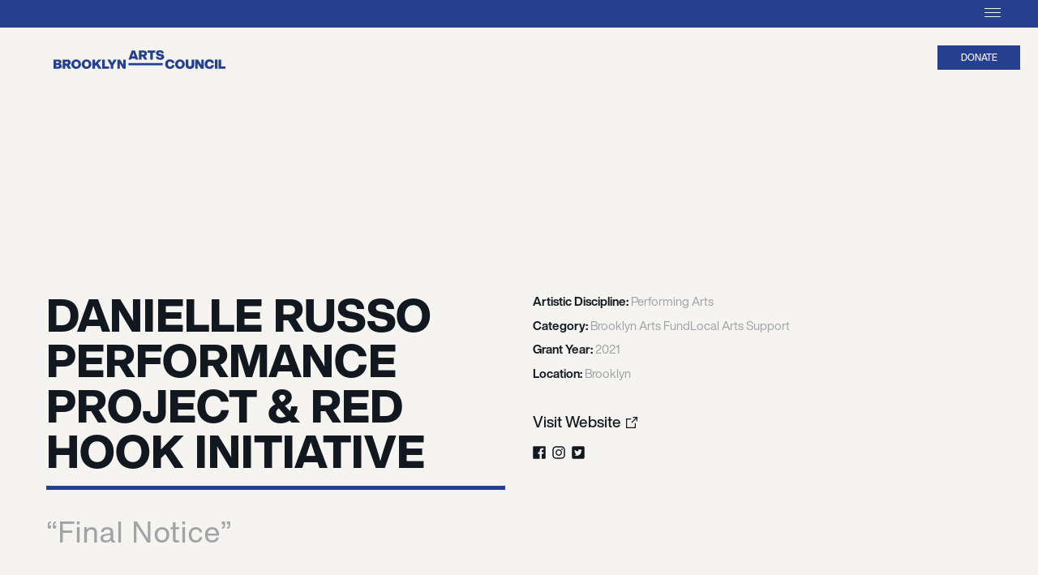

--- FILE ---
content_type: text/html; charset=utf-8
request_url: https://grantees.brooklynartscouncil.org/2021/danielle-russo/
body_size: 17689
content:
<!DOCTYPE html><html lang='en' prefix='og: http://ogp.me/ns#'><head><meta charset='utf-8'><meta http-equiv='X-UA-Compatible' content='IE=edge'><title>Danielle Russo Performance Project &amp; Red Hook Initiative &gt; Grantees &amp; Awardees &mdash; Brooklyn Arts Council</title><link rel='alternate' type='application/rss+xml' title='RSS Feed' href='/rss/'><link rel='sitemap' type='application/xml' title='Sitemap' href='/sitemap.xml'><link rel='apple-touch-icon' sizes='180x180' href='/apple-touch-icon.png'><link rel='apple-touch-icon-precomposed' href='/favicon-152.png'><meta name='msapplication-TileColor' content='#FFFFFF'><meta name='msapplication-TileImage' content='/favicon-144.png'><meta name='application-name' content='Grantees &amp; Awardees &mdash; Brooklyn Arts Council'><meta name='msapplication-tooltip' content='Grantees &amp; Awardees &mdash; Brooklyn Arts Council'><meta name='msapplication-config' content='/ieconfig.xml'><link rel='icon' href='/favicon-32.png' sizes='32x32'><link rel='icon' href='/favicon-57.png' sizes='57x57'><link rel='icon' href='/favicon-76.png' sizes='76x76'><link rel='icon' href='/favicon-96.png' sizes='96x96'><link rel='icon' href='/favicon-120.png' sizes='120x120'><link rel='icon' href='/favicon-128.png' sizes='128x128'><link rel='icon' href='/favicon-144.png' sizes='144x144'><link rel='icon' href='/favicon-152.png' sizes='152x152'><link rel='icon' href='/favicon-180.png' sizes='180x180'><link rel='icon' href='/favicon-195.png' sizes='195x195'><link rel='icon' href='/favicon-196.png' sizes='196x196'><link rel='icon' href='/favicon-228.png' sizes='228x228'><link rel='shortcut icon' sizes='196x196' href='/favicon-196.png'><link rel='canonical' href='https://grantees.brooklynartscouncil.org/2021/danielle-russo/'><meta name='format-detection' content='telephone=no'><meta name='viewport' content='width=device-width,initial-scale=1'><meta property='og:site_name' content='Grantees &amp; Awardees &mdash; Brooklyn Arts Council'><meta property='og:title' content='Danielle Russo Performance Project &amp; Red Hook Initiative - Grantees &amp; Awardees &mdash; Brooklyn Arts Council'><meta property='og:url' content='https://grantees.brooklynartscouncil.org/2021/danielle-russo/'><meta property='og:type' content='website'><meta property='og:locale' content='en_US'><meta property='og:image' content='https://grantees.brooklynartscouncil.org/site/assets/files/1/open-graph.png'><meta property='og:image:secure_url' content='https://grantees.brooklynartscouncil.org/site/assets/files/1/open-graph.png'><meta property='og:image:type' content='image/png'><meta property='og:image:width' content='1200'><meta property='og:image:height' content='630'><meta property='og:image:alt' content='Brooklyn Arts Council'><style>/*! normalize.css v3.0.2 | MIT License | git.io/normalize */

/**
 * 1. Set default font family to sans-serif.
 * 2. Prevent iOS text size adjust after orientation change, without disabling
 *    user zoom.
 */

html {
  font-family: sans-serif; /* 1 */
  -ms-text-size-adjust: 100%; /* 2 */
  -webkit-text-size-adjust: 100%; /* 2 */
}

/**
 * Remove default margin.
 */

body {
  margin: 0;
}

/* HTML5 display definitions
   ========================================================================== */

/**
 * Correct `block` display not defined for any HTML5 element in IE 8/9.
 * Correct `block` display not defined for `details` or `summary` in IE 10/11
 * and Firefox.
 * Correct `block` display not defined for `main` in IE 11.
 */

article,
aside,
details,
figcaption,
figure,
footer,
header,
hgroup,
main,
menu,
nav,
section,
summary {
  display: block;
}

/**
 * 1. Correct `inline-block` display not defined in IE 8/9.
 * 2. Normalize vertical alignment of `progress` in Chrome, Firefox, and Opera.
 */

audio,
canvas,
progress,
video {
  display: inline-block; /* 1 */
  vertical-align: baseline; /* 2 */
}

/**
 * Prevent modern browsers from displaying `audio` without controls.
 * Remove excess height in iOS 5 devices.
 */

audio:not([controls]) {
  display: none;
  height: 0;
}

/**
 * Address `[hidden]` styling not present in IE 8/9/10.
 * Hide the `template` element in IE 8/9/11, Safari, and Firefox < 22.
 */

[hidden],
template {
  display: none;
}

/* Links
   ========================================================================== */

/**
 * Remove the gray background color from active links in IE 10.
 */

a {
  background-color: transparent;
}

/**
 * Improve readability when focused and also mouse hovered in all browsers.
 */

a:active,
a:hover {
  outline: 0;
}

/* Text-level semantics
   ========================================================================== */

/**
 * Address styling not present in IE 8/9/10/11, Safari, and Chrome.
 */

abbr[title] {
  border-bottom: 1px dotted;
}

/**
 * Address style set to `bolder` in Firefox 4+, Safari, and Chrome.
 */

b,
strong {
  font-weight: bold;
}

/**
 * Address styling not present in Safari and Chrome.
 */

dfn {
  font-style: italic;
}

/**
 * Address variable `h1` font-size and margin within `section` and `article`
 * contexts in Firefox 4+, Safari, and Chrome.
 */

h1 {
  font-size: 2em;
  margin: 0.67em 0;
}

/**
 * Address styling not present in IE 8/9.
 */

mark {
  background: #ff0;
  color: #000;
}

/**
 * Address inconsistent and variable font size in all browsers.
 */

small {
  font-size: 80%;
}

/**
 * Prevent `sub` and `sup` affecting `line-height` in all browsers.
 */

sub,
sup {
  font-size: 75%;
  line-height: 0;
  position: relative;
  vertical-align: baseline;
}

sup {
  top: -0.5em;
}

sub {
  bottom: -0.25em;
}

/* Embedded content
   ========================================================================== */

/**
 * Remove border when inside `a` element in IE 8/9/10.
 */

img {
  border: 0;
}

/**
 * Correct overflow not hidden in IE 9/10/11.
 */

svg:not(:root) {
  overflow: hidden;
}

/* Grouping content
   ========================================================================== */

/**
 * Address margin not present in IE 8/9 and Safari.
 */

figure {
  margin: 1em 40px;
}

/**
 * Address differences between Firefox and other browsers.
 */

hr {
  -moz-box-sizing: content-box;
  box-sizing: content-box;
  height: 0;
}

/**
 * Contain overflow in all browsers.
 */

pre {
  overflow: auto;
}

/**
 * Address odd `em`-unit font size rendering in all browsers.
 */

code,
kbd,
pre,
samp {
  font-family: monospace, monospace;
  font-size: 1em;
}

/* Forms
   ========================================================================== */

/**
 * Known limitation: by default, Chrome and Safari on OS X allow very limited
 * styling of `select`, unless a `border` property is set.
 */

/**
 * 1. Correct color not being inherited.
 *    Known issue: affects color of disabled elements.
 * 2. Correct font properties not being inherited.
 * 3. Address margins set differently in Firefox 4+, Safari, and Chrome.
 */

button,
input,
optgroup,
select,
textarea {
  color: inherit; /* 1 */
  font: inherit; /* 2 */
  margin: 0; /* 3 */
}

/**
 * Address `overflow` set to `hidden` in IE 8/9/10/11.
 */

button {
  overflow: visible;
}

/**
 * Address inconsistent `text-transform` inheritance for `button` and `select`.
 * All other form control elements do not inherit `text-transform` values.
 * Correct `button` style inheritance in Firefox, IE 8/9/10/11, and Opera.
 * Correct `select` style inheritance in Firefox.
 */

button,
select {
  text-transform: none;
}

/**
 * 1. Avoid the WebKit bug in Android 4.0.* where (2) destroys native `audio`
 *    and `video` controls.
 * 2. Correct inability to style clickable `input` types in iOS.
 * 3. Improve usability and consistency of cursor style between image-type
 *    `input` and others.
 */

button,
html input[type="button"], /* 1 */
input[type="reset"],
input[type="submit"] {
  -webkit-appearance: button; /* 2 */
  cursor: pointer; /* 3 */
}

/**
 * Re-set default cursor for disabled elements.
 */

button[disabled],
html input[disabled] {
  cursor: default;
}

/**
 * Remove inner padding and border in Firefox 4+.
 */

button::-moz-focus-inner,
input::-moz-focus-inner {
  border: 0;
  padding: 0;
}

/**
 * Address Firefox 4+ setting `line-height` on `input` using `!important` in
 * the UA stylesheet.
 */

input {
  line-height: normal;
}

/**
 * It's recommended that you don't attempt to style these elements.
 * Firefox's implementation doesn't respect box-sizing, padding, or width.
 *
 * 1. Address box sizing set to `content-box` in IE 8/9/10.
 * 2. Remove excess padding in IE 8/9/10.
 */

input[type="checkbox"],
input[type="radio"] {
  box-sizing: border-box; /* 1 */
  padding: 0; /* 2 */
}

/**
 * Fix the cursor style for Chrome's increment/decrement buttons. For certain
 * `font-size` values of the `input`, it causes the cursor style of the
 * decrement button to change from `default` to `text`.
 */

input[type="number"]::-webkit-inner-spin-button,
input[type="number"]::-webkit-outer-spin-button {
  height: auto;
}

/**
 * 1. Address `appearance` set to `searchfield` in Safari and Chrome.
 * 2. Address `box-sizing` set to `border-box` in Safari and Chrome
 *    (include `-moz` to future-proof).
 */

input[type="search"] {
  -webkit-appearance: textfield; /* 1 */
  -moz-box-sizing: content-box;
  -webkit-box-sizing: content-box; /* 2 */
  box-sizing: content-box;
}

/**
 * Remove inner padding and search cancel button in Safari and Chrome on OS X.
 * Safari (but not Chrome) clips the cancel button when the search input has
 * padding (and `textfield` appearance).
 */

input[type="search"]::-webkit-search-cancel-button,
input[type="search"]::-webkit-search-decoration {
  -webkit-appearance: none;
}

/**
 * Define consistent border, margin, and padding.
 */

fieldset {
  border: 1px solid #c0c0c0;
  margin: 0 2px;
  padding: 0.35em 0.625em 0.75em;
}

/**
 * 1. Correct `color` not being inherited in IE 8/9/10/11.
 * 2. Remove padding so people aren't caught out if they zero out fieldsets.
 */

legend {
  border: 0; /* 1 */
  padding: 0; /* 2 */
}

/**
 * Remove default vertical scrollbar in IE 8/9/10/11.
 */

textarea {
  overflow: auto;
}

/**
 * Don't inherit the `font-weight` (applied by a rule above).
 * NOTE: the default cannot safely be changed in Chrome and Safari on OS X.
 */

optgroup {
  font-weight: bold;
}

/* Tables
   ========================================================================== */

/**
 * Remove most spacing between table cells.
 */

table {
  border-collapse: collapse;
  border-spacing: 0;
}

td,
th {
  padding: 0;
}</style><link rel='stylesheet' href='/site/templates/styles.min.css?v=1655324263'><style>/* CSS pre-processing by {less}. http://lesscss.org/
***************************************************/
/* Colors
***************************************************/
/* Media Breakpoints
***************************************************/
/* General syles
***************************************************/
html {
  font-size: 62.5%;
}
body {
  font-family: HelveticaNowDisplay-Regular, -apple-system, BlinkMacSystemFont, "Segoe UI", "Roboto", "Oxygen", "Ubuntu", "Cantarell", "Fira Sans", "Droid Sans", "Helvetica Neue", sans-serif;
  font-size: 100%;
  font-weight: normal;
  background-color: #f6f4f1;
  color: #111820;
  -webkit-font-smoothing: antialiased;
  font-feature-settings: "ss04" on;
}
/* Typography
***************************************************/
strong {
  font-weight: normal;
}
p {
  font-size: 1.6rem;
  line-height: 1.5em;
  color: #111820;
}
p strong {
  font-family: HelveticaNowDisplay-Md;
}
a {
  text-decoration: none;
}
.content-container a:not(.main-image):not(.socialIcon) {
  color: #111820;
  font-family: HelveticaNowDisplay-Md;
  border-bottom: 4px solid #07a3de;
  padding-bottom: 4px;
  transition: color 0.1s ease;
}
.content-container a:not(.main-image):not(.socialIcon):hover {
  color: #07a3de;
}
.content-container a:not(.main-image):not(.socialIcon).midsentenceLink {
  font-weight: inherit;
  border-bottom: none;
  padding-bottom: 0;
  color: #07a3de;
  text-decoration: underline;
  text-transform: none;
}
.content-container a[href$=".pdf"]::after,
.content-container a[href$=".zip"]::after,
.content-container a[href$=".xlsx"]::after,
.content-container a[href$=".docx"]::after {
  content: '';
  background-image: url('/assets/pdfIcon.svg');
  height: 18px;
  width: 15px;
  display: inline-block;
  background-size: contain;
  background-position: center center;
  position: relative;
  top: 2px;
  margin-left: 0.3em;
  background-repeat: no-repeat;
}
h1,
h2,
h3,
h4,
h5,
h6 {
  font-weight: normal;
}
h1.pageTitle {
  font-size: 5.6rem;
  text-transform: uppercase;
  line-height: 1em;
  color: #111820;
  border-bottom: 5px solid #25408f;
  display: inline-block;
  padding-bottom: 12px;
  margin-top: -20px;
  margin-bottom: 5.2rem;
  font-family: HelveticaNowDisplay-XBd;
}
@media only screen and (max-width: 767px) {
  h1.pageTitle {
    font-size: 4.5rem;
    max-width: 100%;
  }
}
h2 {
  font-size: 3rem;
  line-height: 1.25em;
  font-family: HelveticaNowDisplay-Regular;
}
h1,
h3 {
  font-size: 2rem;
  line-height: 1.25em;
  text-transform: uppercase;
  font-family: HelveticaNowDisplay-XBd;
}
p + h3 {
  margin-top: 2em;
}
strong {
  color: #25408f;
}
.sqs-col-3 h3,
.sqs-col-2 h3,
.sqs-col-1 h3 {
  font-size: 1.6rem;
}
.sqs-col-5 p,
.sqs-col-4 p,
.sqs-col-3 p,
.sqs-col-2 p,
.sqs-col-1 p {
  font-size: 1.6rem;
}
.sqs-col-5 a:not(.midsentenceLink),
.sqs-col-4 a:not(.midsentenceLink),
.sqs-col-3 a:not(.midsentenceLink),
.sqs-col-2 a:not(.midsentenceLink),
.sqs-col-1 a:not(.midsentenceLink) {
  font-size: 1.2rem;
  text-transform: uppercase;
  font-family: HelveticaNowText-Bold !important;
}
ul[data-rte-list] {
  font-size: 1.6rem;
  padding-left: 1em;
}
ul[data-rte-list] li > * {
  margin-top: 0.25em;
  margin-bottom: 0.25em;
}
ul[data-rte-list] li > *:first-child::before {
  content: "–";
  min-width: 1em;
  margin-left: -1em;
  text-align: left;
  padding-right: 0;
}
ul[data-rte-list] li p a:first-child {
  font-family: HelveticaNowDisplay-Regular !important;
  font-size: 1.6rem !important;
  font-weight: inherit;
  border-bottom: none !important;
  padding-bottom: 0 !important;
  color: #07a3de !important;
  text-decoration: underline;
  text-transform: none !important;
}
/* Sitewide Styles
***************************************************/
body {
  overflow-x: hidden;
}
.site-navigation-item.button {
  display: inline-block;
  border: 1px solid #25408f;
  transition: opacity 0.15s ease;
}
.site-navigation-item.button:hover {
  opacity: 0.8 !important;
}
.site-navigation-item.button a {
  display: block;
  width: 10rem;
  padding: 9px 0;
  background-color: #25408f;
  color: #f6f4f1;
  font-size: 1.15rem;
  font-family: HelveticaNowDisplay-Md;
  line-height: 1rem;
  text-transform: uppercase;
  text-align: center;
  transition: background-color 0.1s ease, color 0.1s ease;
}
.socialIcon {
  display: inline-block;
  height: 14px;
  width: 14px;
  padding: 8px 4px;
  cursor: pointer;
}
.socialIcon.twIcon {
  width: 16px;
  padding-left: 0;
}
.socialIcon.mcIcon {
  padding-left: 3px;
  padding-right: 0px;
}
.socialIcon path {
  transition: fill 0.25s ease;
}
header .socialIcon:hover path,
footer .socialIcon:hover path {
  fill: #f6f4f1;
}
.spacer-block .sqs-block-content {
  height: 0 !important;
}
.sqs-block-horizontalrule hr {
  color: #111820;
  background-color: #111820;
}
.sqs-block-button .sqs-block-button-element--large {
  background-color: #25408f;
  border-color: #25408f;
  padding: 22px 44px;
  margin-top: 26px;
  letter-spacing: normal;
  font-size: 2.4rem;
}
.newsletter-block .form-submission-text {
  color: #f6f4f1;
}
/* Header
***************************************************/
.site-container > header {
  width: 100%;
  position: absolute;
  top: 0;
  left: 0;
  z-index: 10;
}
.site-container > header > * {
  z-index: 20;
  position: relative;
  display: none;
}
.site-container > header #menuBackdrop {
  position: absolute;
  width: 100%;
  height: 100%;
  transform: scaleY(0);
  transform-origin: top;
  background-color: #25408f;
  z-index: 10;
  transition: transform 0.1s ease;
  display: block;
}
.site-container > header #menuToggleBar {
  width: 100%;
  height: 34px;
  background-color: #25408f;
  margin-bottom: 22px;
  cursor: pointer;
  display: block;
}
.site-container > header #menuToggleBar:hover .label {
  opacity: 1;
  transition-delay: 0s;
  transition-duration: 0.1s;
}
.site-container > header #menuToggleBar .label {
  font-size: 1rem;
  font-family: HelveticaNowText-Regular;
  text-transform: uppercase;
  color: #f6f4f1;
  position: absolute;
  right: 76px;
  top: 12px;
  line-height: 1rem;
  opacity: 0;
  transition: opacity 0.5s ease;
  transition-delay: 0.5s;
  pointer-events: none;
}
@media only screen and (max-width: 991px) {
  .site-container > header #menuToggleBar .label {
    right: 66px;
  }
}
.site-container > header #menuToggleBar .hamburger {
  display: block;
  width: 20px;
  height: 11px;
  position: absolute;
  right: 46px;
  top: 10px;
  pointer-events: none;
}
@media only screen and (max-width: 991px) {
  .site-container > header #menuToggleBar .hamburger {
    right: 36px;
  }
}
.site-container > header #menuToggleBar .hamburger path {
  fill: #f6f4f1;
}
.site-container > header .site-title-heading {
  margin: 6px 0 0 66px;
  line-height: unset;
  float: left;
  display: inline-block;
}
@media only screen and (max-width: 991px) {
  .site-container > header .site-title-heading {
    margin-left: 36px;
  }
}
@media only screen and (max-width: 767px) {
  .site-container > header .site-title-heading {
    margin-left: 50px;
  }
}
@media only screen and (max-width: 419px) {
  .site-container > header .site-title-heading {
    margin-left: 34px;
  }
}
.site-container > header .site-title-heading #BAClogo {
  width: 21.2rem;
}
.site-container > header .site-title-heading #BAClogo path {
  transition: fill 0.1s ease;
  fill: #25408f;
}
.site-container > header > .site-navigation {
  display: none;
  float: right;
  margin-top: -4px;
  margin-right: 50px;
  pointer-events: none;
  opacity: 0;
  transition: opacity 0.1s ease;
}
@media only screen and (max-width: 1319px) {
  .site-container > header > .site-navigation {
    clear: right;
    margin-right: 36px;
    margin-top: 1rem;
  }
}
.site-container > header > .site-navigation .site-navigation-list {
  margin: 0 -1.5rem;
  list-style-type: none;
  padding: 0;
}
@media only screen and (max-width: 991px) {
  .site-container > header > .site-navigation .site-navigation-list {
    margin: 0 -0.5em;
    font-size: 1.5rem;
  }
}
.site-container > header > .site-navigation .site-navigation-list .site-navigation-item {
  margin: 0 !important;
  display: inline-block;
}
.site-container > header > .site-navigation .site-navigation-list .site-navigation-item a {
  display: block;
  position: relative;
  font-size: 1.5rem;
  color: #f6f4f1;
  line-height: 1em;
  padding-top: 10px;
  padding-bottom: 34px;
  transition: color 0.25s ease;
  padding-left: 1.5rem;
  padding-right: 1.5rem;
  text-decoration: none;
}
@media only screen and (max-width: 1199px) {
  .site-container > header > .site-navigation .site-navigation-list .site-navigation-item a {
    padding-left: 0.75em;
    padding-right: 0.75em;
  }
}
@media only screen and (max-width: 991px) {
  .site-container > header > .site-navigation .site-navigation-list .site-navigation-item a {
    padding-left: 0.5em;
    padding-right: 0.5em;
    padding-bottom: 22px;
  }
}
.site-container > header > .site-navigation .site-navigation-list .site-navigation-item a::after {
  content: '';
  display: block;
  width: calc(100% - 3rem);
  height: 3px;
  background-color: #f6f4f1;
  position: absolute;
  left: 1.5rem;
  bottom: 18px;
  opacity: 0;
  transition: opacity 0.25s ease;
  transition-delay: 0.1s;
}
@media only screen and (max-width: 1199px) {
  .site-container > header > .site-navigation .site-navigation-list .site-navigation-item a::after {
    width: calc(100% - 1.5em);
    left: 0.75em;
  }
}
@media only screen and (max-width: 991px) {
  .site-container > header > .site-navigation .site-navigation-list .site-navigation-item a::after {
    width: calc(100% - 1em);
    left: 0.5em;
    bottom: 16px;
  }
}
.site-container > header > .site-navigation .site-navigation-list .site-navigation-item a.hover {
  color: #f6f4f1;
}
.site-container > header > .site-navigation .site-navigation-list .site-navigation-item a.hover::after {
  opacity: 1;
  transition-delay: 0s;
}
.site-container > header > .site-navigation:hover .site-navigation-list .site-navigation-item a:not(.hover) {
  color: #a0a3a6;
}
.site-container > header #searchIcon {
  float: right;
  height: 13px;
  width: 13px;
  padding: 8.5px;
  margin-left: -10px;
  cursor: pointer;
}
.site-container > header #searchIcon path {
  transition: fill 0.25s ease;
}
.site-container > header #searchIcon:hover path {
  fill: #f6f4f1;
}
.site-container > header .socialIconGroup {
  float: right;
  margin-right: 46px;
}
@media only screen and (max-width: 991px) {
  .site-container > header .socialIconGroup {
    display: none !important;
  }
}
.site-container > header #menuSearchField {
  display: inline-block;
  float: right;
  max-width: 0;
  margin-right: 34px;
  padding: 0;
  overflow: hidden;
  margin-left: -10px;
  transition: all 0.1s ease;
  /* Squarespace Search */
  /* Google Search */
}
.site-container > header #menuSearchField input.search-input {
  background-image: none;
  padding: 0;
  border: none;
  border-bottom: 1px solid #f6f4f1;
  height: 28px;
  width: 200px;
  padding: 4px 4px 4px 1.5em;
  color: #f6f4f1;
  font-size: 1.2rem;
  font-family: HelveticaNowText-Regular;
}
.site-container > header #menuSearchField input.search-input::placeholder {
  color: #f6f4f1;
}
.site-container > header #menuSearchField .spinner-wrapper {
  left: 0;
}
.site-container > header #menuSearchField .gsc-control-cse {
  border: none;
  background-color: transparent;
  padding: 0;
}
.site-container > header #menuSearchField .gsc-control-cse form.gsc-search-box {
  margin-bottom: 0;
  width: 200px;
}
@media only screen and (max-width: 767px) {
  .site-container > header #menuSearchField .gsc-control-cse form.gsc-search-box {
    margin-top: 3.4rem;
    position: relative;
  }
  .site-container > header #menuSearchField .gsc-control-cse form.gsc-search-box::before {
    content: '';
    display: block;
    background-image: url('/assets/search.svg');
    height: 1em;
    width: 1em;
    position: absolute;
    bottom: 0.5rem;
  }
  .site-container > header #menuSearchField .gsc-control-cse form.gsc-search-box .gsc-input-box {
    padding-top: 0 !important;
    padding-bottom: 0 !important;
    border-radius: 0 !important;
  }
  .site-container > header #menuSearchField .gsc-control-cse form.gsc-search-box .gsc-input-box input.gsc-input {
    padding: 1px 6px !important;
  }
}
.site-container > header #menuSearchField .gsc-control-cse .cse table.gsc-search-box td.gsc-input,
.site-container > header #menuSearchField .gsc-control-cse table.gsc-search-box td.gsc-input {
  padding-right: 0;
}
.site-container > header #menuSearchField .gsc-control-cse .cse table.gsc-search-box td.gsc-input .gsc-input-box,
.site-container > header #menuSearchField .gsc-control-cse table.gsc-search-box td.gsc-input .gsc-input-box {
  border: none;
  background-color: transparent;
  border-bottom: 1px solid #f6f4f1;
}
.site-container > header #menuSearchField .gsc-control-cse .cse table.gsc-search-box td.gsc-input .gsc-input-box .gsc-input,
.site-container > header #menuSearchField .gsc-control-cse table.gsc-search-box td.gsc-input .gsc-input-box .gsc-input {
  background-color: transparent;
  color: #f6f4f1;
}
.site-container > header #menuSearchField .gsc-control-cse .gsc-search-button {
  display: none;
}
.site-container > header #menuSearchField .gsc-control-cse .gsc-results-wrapper-overlay {
  background-color: #f6f4f1;
}
.site-container > header #menuSearchField .gsc-control-cse .gsc-results-wrapper-overlay .gsc-adBlock {
  display: none !important;
}
.site-container > header .buttons-navigation {
  margin: 0 22px 0 0;
  float: right;
  display: inline-block;
}
.site-container > header .buttons-navigation .site-navigation-item.button:not(:last-child) {
  pointer-events: none;
  opacity: 0;
  transition: opacity 0.1s ease;
  margin-right: 6px;
}
.site-container > header #subnavDropdown {
  display: none;
  background-color: #111820;
  overflow: hidden;
  width: 100%;
  height: max-content;
  pointer-events: none;
  opacity: 0;
  top: 0%;
  position: absolute;
  z-index: 5;
  transition: all 0.5s ease;
  transition-delay: 0.5s;
}
.site-container > header #subnavDropdown.show {
  top: 100%;
  opacity: 1;
  transition-duration: 0.1s;
  transition-delay: 0s;
  pointer-events: all;
}
.site-container > header #subnavDropdown .site-navigation {
  display: none;
  float: right;
  opacity: 0;
  width: 100%;
  padding: 0 46px;
  transition: opacity 0.1s ease;
  pointer-events: none;
  box-sizing: border-box;
  flex-direction: row;
  align-items: center;
  justify-content: center;
}
@media only screen and (max-width: 991px) {
  .site-container > header #subnavDropdown .site-navigation {
    padding: 0 36px;
    justify-content: flex-end;
  }
}
.site-container > header #subnavDropdown .site-navigation.active {
  display: flex;
  opacity: 1;
  pointer-events: all;
}
.site-container > header #subnavDropdown .site-navigation .site-navigation-list {
  margin: 0 -1.5rem;
  list-style-type: none;
  padding: 0;
}
@media only screen and (max-width: 991px) {
  .site-container > header #subnavDropdown .site-navigation .site-navigation-list {
    font-size: 1.5rem;
    margin: 0 -0.5em;
  }
}
.site-container > header #subnavDropdown .site-navigation .site-navigation-list .site-navigation-item {
  margin: 0 !important;
  display: inline-block;
}
@media only screen and (max-width: 991px) {
  .site-container > header #subnavDropdown .site-navigation .site-navigation-list .site-navigation-item {
    margin: 0 -0.5em;
  }
}
.site-container > header #subnavDropdown .site-navigation .site-navigation-list .site-navigation-item a {
  display: block;
  position: relative;
  font-size: 1.5rem;
  color: #a0a3a6;
  line-height: 1em;
  padding-top: 22px;
  padding-bottom: 22px;
  transition: color 0.25s ease;
  padding-left: 1.5rem;
  padding-right: 1.5rem;
  text-decoration: none;
}
@media only screen and (max-width: 991px) {
  .site-container > header #subnavDropdown .site-navigation .site-navigation-list .site-navigation-item a {
    padding-left: 0.5em;
    padding-right: 0.5em;
  }
}
.site-container > header #subnavDropdown .site-navigation .site-navigation-list .site-navigation-item a.hover {
  color: #f6f4f1;
}
body.menuActive header.site-header > * {
  display: inline-block;
}
body.menuActive header.site-header #menuBackdrop {
  transform: scaleY(1);
}
body.menuActive header.site-header #BAClogo path {
  fill: #f6f4f1;
}
body.menuActive header.site-header > .site-navigation {
  display: inline-block;
  pointer-events: all;
  opacity: 1;
}
body.menuActive header.site-header #subnavDropdown {
  display: block;
}
body.menuActive header.site-header .buttons-navigation .site-navigation-item.button {
  border-color: #f6f4f1;
}
body.menuActive header.site-header .buttons-navigation .site-navigation-item.button a {
  background-color: #f6f4f1;
  color: #25408f;
}
body.menuActive header.site-header .buttons-navigation .site-navigation-item.button:not(:last-child) {
  pointer-events: all;
  opacity: 1;
}
body.menuActive header.site-header .buttons-navigation .site-navigation-item.button:not(:last-child) a {
  background-color: transparent;
  color: #f6f4f1;
}
body.menuActive.searchActive header.site-header #menuSearchField {
  max-width: 200px;
  margin-left: 0;
  z-index: 21;
}
@media only screen and (min-width: 992px) {
  body.menuActive.searchActive header.site-header > .site-navigation .site-navigation-list .site-navigation-item a {
    width: 0;
    white-space: nowrap;
    padding-left: 0;
    padding-right: 0;
    opacity: 0;
    pointer-events: none;
  }
}
/* MOBILE MENU */
@media only screen and (max-width: 767px) {
  header.site-header .site-title-heading {
    width: 21.2rem;
    margin: 6px auto 0 !important;
    display: block;
    float: none;
  }
  header.site-header .buttons-navigation {
    display: none;
  }
  body.menuActive header.site-header {
    height: 100%;
    position: fixed;
    display: grid;
    grid-template-rows: auto 1fr 1fr auto auto;
    justify-items: center;
    padding: 50px 50px 72px;
    width: 100%;
    box-sizing: border-box;
  }
  body.menuActive header.site-header #menuBackdrop {
    background-color: #111820;
  }
  body.menuActive header.site-header #menuToggleBar {
    position: absolute;
    z-index: 999;
  }
  body.menuActive header.site-header .site-navigation {
    justify-self: left;
    align-self: center;
    grid-row: 2/3;
    align-self: end;
  }
  body.menuActive header.site-header .site-navigation .site-navigation-list {
    margin: 0;
  }
  body.menuActive header.site-header .site-navigation .site-navigation-item {
    display: block;
  }
  body.menuActive header.site-header .site-navigation .site-navigation-item a {
    font-size: 1.9rem;
    font-family: HelveticaNowDisplay-Bd;
    padding: 0;
    line-height: 2.5em;
  }
  body.menuActive header.site-header .site-navigation .site-navigation-item a::after {
    display: none;
  }
  body.menuActive header.site-header .buttons-navigation {
    grid-row: 4/5;
    margin: 0;
  }
  body.menuActive header.site-header .buttons-navigation .site-navigation-item.button {
    display: block;
    border: none;
  }
  body.menuActive header.site-header .buttons-navigation .site-navigation-item.button:last-child {
    margin-top: 1.5rem;
  }
  body.menuActive header.site-header .buttons-navigation .site-navigation-item.button a {
    width: 16.4rem;
    background-color: #25408f !important;
    color: #f6f4f1;
    font-size: 1.5rem;
    font-family: HelveticaNowDisplay-Bd;
  }
  body.menuActive header.site-header .socialIconGroup {
    display: block !important;
    grid-row: 5/6;
    margin: 6rem 0 0;
  }
  body.menuActive header.site-header .socialIconGroup .socialIcon {
    width: 18px;
  }
  body.menuActive header.site-header #searchIcon {
    display: none;
  }
  body.menuActive header.site-header #menuSearchField {
    grid-row: 3/4;
    max-width: 100%;
    width: 100%;
    margin: 1.5em 0 0 0;
  }
  body.menuActive header.site-header #menuSearchField input.search-input {
    width: 100%;
    border-bottom: 0;
    font-size: 1.9rem;
    color: #f6f4f1;
    padding: 0;
    font-family: HelveticaNowDisplay-XBd;
  }
  body.menuActive header.site-header #menuSearchField input.search-input::placeholder {
    color: #f6f4f1;
  }
  body.menuActive header.site-header #menuSearchField::before {
    display: block;
    content: '';
    background-color: #25408f;
    height: 4px;
    width: 60px;
  }
}
@media only screen and (max-width: 419px) {
  body.menuActive header.site-header {
    padding-bottom: 50px;
  }
  body.menuActive header.site-header .site-navigation .site-navigation-item a {
    line-height: 2em;
  }
  body.menuActive header.site-header .socialIconGroup {
    margin-top: 2.5rem;
  }
}
/* Footer
***************************************************/
footer {
  background-color: #111820;
  padding: 60px 0 34px;
  bottom: 0;
  width: 100%;
}
footer .footerInner {
  padding: 0 100px;
  display: grid;
  grid-template-columns: [left-start] 2fr [left-end] 34px [right-start] 1fr [right-end];
  grid-template-rows: [row1-start] auto [row1-end] 3.8rem [row2-start] auto [row2-end] 8.0rem [row3-start] auto [row3-end] 5.4rem [row4-start] auto [row4-end];
}
@media only screen and (max-width: 991px) {
  footer .footerInner {
    padding: 0 70px;
  }
}
@media only screen and (max-width: 767px) {
  footer .footerInner {
    padding: 0 50px;
    grid-template-columns: [left-start right-start] 1fr [left-end right-end];
    grid-template-rows: auto;
    grid-row-gap: 34px;
  }
}
footer .footerInner #footerLogo {
  width: 12.4rem;
  grid-row-start: row1-start;
  grid-column-start: right-start;
  justify-self: right;
}
@media only screen and (max-width: 767px) {
  footer .footerInner #footerLogo {
    grid-row-start: 1;
  }
}
footer .footerInner #footerBlocks {
  grid-row-start: row1-start;
  grid-column-start: left-start;
}
@media only screen and (max-width: 767px) {
  footer .footerInner #footerBlocks {
    grid-row-start: 4;
  }
}
footer .footerInner #footerBlocks > .sqs-row {
  margin-left: 0;
  margin-right: 0;
}
footer .footerInner #footerBlocks > .sqs-row .newsletter-block {
  padding: 0;
}
footer .footerInner #footerBlocks > .sqs-row .newsletter-block .newsletter-form-wrapper {
  padding: 0;
  background-color: transparent;
}
footer .footerInner #footerBlocks > .sqs-row .newsletter-block .newsletter-form-wrapper .newsletter-form-header .newsletter-form-header-title {
  color: #f6f4f1;
  font-size: 1.6rem;
  text-transform: uppercase;
  margin: 0;
  line-height: 1.9rem;
  font-family: HelveticaNowDisplay-Bd;
}
footer .footerInner #footerBlocks > .sqs-row .newsletter-block .newsletter-form-wrapper .newsletter-form-header .newsletter-form-header-description p {
  color: #a0a3a6;
  font-size: 1.6rem;
  margin: 0;
  line-height: 1.9rem;
}
footer .footerInner #footerBlocks > .sqs-row .newsletter-block .newsletter-form-wrapper .newsletter-form-body {
  display: flex;
  flex-direction: row;
  padding: 0;
  margin-top: 20px;
  display: grid;
  grid-template-columns: 1fr auto;
  grid-column-gap: 8px;
  max-width: 39rem;
}
footer .footerInner #footerBlocks > .sqs-row .newsletter-block .newsletter-form-wrapper .newsletter-form-body .newsletter-form-fields-wrapper {
  margin: 0;
  padding: 0;
}
footer .footerInner #footerBlocks > .sqs-row .newsletter-block .newsletter-form-wrapper .newsletter-form-body .newsletter-form-fields-wrapper .newsletter-form-field-wrapper {
  padding: 0;
  width: 100%;
}
footer .footerInner #footerBlocks > .sqs-row .newsletter-block .newsletter-form-wrapper .newsletter-form-body .newsletter-form-fields-wrapper .newsletter-form-field-wrapper .newsletter-form-field-element {
  background-color: transparent;
  border: 1px solid gray;
  height: 28px;
  width: 100%;
  padding: 4px;
  color: #a0a3a6;
  font-size: 1.2rem;
  font-family: HelveticaNowText-Regular;
}
footer .footerInner #footerBlocks > .sqs-row .newsletter-block .newsletter-form-wrapper .newsletter-form-body .newsletter-form-fields-wrapper .newsletter-form-field-wrapper .newsletter-form-field-element::placeholder {
  color: #f6f4f1;
}
footer .footerInner #footerBlocks > .sqs-row .newsletter-block .newsletter-form-wrapper .newsletter-form-body .newsletter-form-button-wrapper {
  margin: 0;
  padding: 0;
}
footer .footerInner #footerBlocks > .sqs-row .newsletter-block .newsletter-form-wrapper .newsletter-form-body .newsletter-form-button-wrapper .newsletter-form-button {
  display: block;
  width: 9rem;
  padding: 9px 0;
  background-color: #a0a3a6;
  border: none !important;
  color: #111820;
  font-size: 1rem;
  font-family: HelveticaNowText-Regular;
  line-height: 1rem;
  text-transform: uppercase;
  text-align: center;
  transition: background-color 0.1s ease, color 0.1s ease;
}
footer .footerInner #footerBlocks > .sqs-row .newsletter-block .newsletter-form-wrapper .newsletter-form-footnote {
  display: none;
}
footer .footerInner .socialIconGroup {
  grid-row-start: row2-start;
  grid-column-start: left-start;
  margin-top: -8px;
  margin-bottom: -8px;
}
@media only screen and (max-width: 767px) {
  footer .footerInner .socialIconGroup {
    grid-row-start: 5;
  }
}
footer .footerInner .footer-navigation {
  grid-row-start: row3-start;
  grid-column-start: left-start;
}
@media only screen and (max-width: 767px) {
  footer .footerInner .footer-navigation {
    grid-row-start: 3;
  }
}
footer .footerInner .footer-navigation .site-navigation-list {
  list-style-type: none;
  padding: 0;
  margin: 0;
  display: grid;
  grid-template-columns: repeat(auto-fill, minmax(12rem, 1fr));
  grid-column-gap: 34px;
}
footer .footerInner .footer-navigation .site-navigation-list .folder {
  display: inline-block;
  margin-bottom: 2.6rem;
}
footer .footerInner .footer-navigation .site-navigation-list .folder a {
  font-size: 1.6rem;
  color: #f6f4f1;
  line-height: 1.95rem;
  font-family: HelveticaNowDisplay-Bd;
}
footer .footerInner .footer-navigation .site-navigation-list .folder > a {
  display: none;
}
footer .footerInner .footer-navigation .site-navigation-list .folder .subnav {
  list-style-type: none;
  padding: 0;
}
footer .footerInner .footer-navigation .site-navigation-list .folder .subnav li a {
  font-size: 1.2rem;
  color: #a0a3a6;
  font-family: HelveticaNowText-Regular;
  transition: color 0.1s ease;
}
footer .footerInner .footer-navigation .site-navigation-list .folder .subnav li a:hover {
  color: #f6f4f1;
}
footer .footerInner .footer-navigation .site-navigation-list .folder .subnav li:first-child a {
  font-size: 1.6rem;
  line-height: 1.95rem;
  color: #f6f4f1;
  margin-bottom: 2.5rem;
  display: block;
  transition: color 0.1s ease;
}
footer .footerInner .footer-navigation .site-navigation-list .folder .subnav li:first-child a:hover {
  color: #a0a3a6;
}
footer .footerInner .buttons-navigation {
  grid-row-start: row3-start;
  grid-column-start: right-start;
  justify-self: right;
}
@media only screen and (max-width: 767px) {
  footer .footerInner .buttons-navigation {
    grid-row-start: 2;
    justify-self: left;
  }
}
footer .footerInner .buttons-navigation .site-navigation-item.button {
  border: 1px solid #a0a3a6;
}
footer .footerInner .buttons-navigation .site-navigation-item.button a {
  background-color: #a0a3a6;
}
footer .footerInner .buttons-navigation .site-navigation-item.button:not(:last-child) {
  margin-right: 6px;
}
footer .footerInner .buttons-navigation .site-navigation-item.button:not(:last-child) a {
  background-color: transparent;
}
footer .footerInner .copyright {
  grid-row-start: row4-start;
  grid-column-start: left-start;
}
@media only screen and (max-width: 767px) {
  footer .footerInner .copyright {
    grid-row-start: 6;
  }
}
footer .footerInner .contact {
  grid-row-start: row4-start;
  grid-column-start: right-start;
  text-align: right;
}
@media only screen and (max-width: 767px) {
  footer .footerInner .contact {
    grid-row-start: 7;
    text-align: left;
  }
}
footer .footerInner .copyright,
footer .footerInner .contact {
  color: #a0a3a6;
  font-size: 1.2rem;
  margin: 0;
  font-family: HelveticaNowText-Regular;
}</style><style>h1.site-title-heading {
	font-size: 20px;
}
#grantees h1 {
    font-size: 5.6rem;
    line-height: 1em;
}
.grantee__info h1 {
    font-size: 5.6rem;
    line-height: 1em;
}
.site-navigation-item.button {
	margin-top: 0;
}
.socialIcon {
    box-sizing: content-box;
}
#searchIcon {
    box-sizing: content-box;
}
main { 
    padding-top: 360px;
}
#footerBlocks .col {
    padding-left: 0;
    padding-right: 0;
}
#mc_embed_signup h2 {
    color: #f6f4f1;
    font-size: 1.6rem;
    text-transform: uppercase;
    margin: 0;
    line-height: 1.9rem;
    font-family: HelveticaNowDisplay-Bd;
}
#mc_embed_signup p {
    color: #a0a3a6;
    font-size: 1.6rem;
    margin: 0;
    line-height: 1.9rem;
}
#mc_embed_signup .mc-field-group {
    float: left;
    margin-right: 8px;
    margin-top: 5px;
}
#mc_embed_signup .mc-field-group input {
    background-color: transparent;
    border: 1px solid gray;
    height: 28px;
    width: 100%;
    padding: 4px;
    color: #a0a3a6;
    font-size: 1.2rem;
    font-family: HelveticaNowText-Regular;
}
#mc_embed_signup #mc-embedded-subscribe {
    display: block;
    width: 9rem;
    padding: 9px 0;
    background-color: #a0a3a6;
    border: none !important;
    color: #111820;
    font-size: 1rem;
    font-family: HelveticaNowText-Regular;
    line-height: 1rem;
    text-transform: uppercase;
    text-align: center;
    transition: background-color 0.1s ease, color 0.1s ease;
}</style></head><body class='template-artist page-danielle-russo parent-2021 root-parent-2021 page-id-1656 parent-id-1570 root-parent-id-1570'><div class='site-container'><header class="site-header">
  <!-- sliding backdrop -->
  <div id="menuBackdrop"></div>
  <!-- menu toggle -->
  <div id="menuToggleBar">
    <div class="label">Menu</div>
    <div class="hamburger"><svg id="Layer_1" data-name="Layer 1" xmlns="http://www.w3.org/2000/svg" viewBox="0 0 20 11">
        <defs>
          <style>
            .cls-1 {
              fill: #fff
            }
          </style>
        </defs>
        <path class="cls-1" d="M0 0h20v1H0zM0 10h20v1H0zM0 5h20v1H0z" />
      </svg></div>
  </div>
  <!-- site title or logo -->
  <h1 class="site-title-heading" data-content-field="site-title">
    <a href="https://www.brooklynartscouncil.org" class="site-title-link"><svg id="BAClogo" data-name="Layer 1" xmlns="http://www.w3.org/2000/svg" viewBox="0 0 212 23.49">
        <defs>
          <style>
            .cls-1 {
              fill: #25408f
            }
          </style>
        </defs>
        <path class="cls-1" d="M92.4 16.03h42.29v2.85H92.4z" />
        <path class="cls-1"
          d="M1706.21 720.41c3 0 5.1-1.17 5.1-3.75 0-2.06-1.3-3.13-4.13-3.6l-1-.17c-1.15-.19-1.69-.44-1.69-1.13s.45-1 1.48-1c1.26 0 1.78.44 1.83 1.35h3.05c-.13-2.53-1.88-3.82-4.93-3.82-3.25 0-4.74 1.58-4.74 3.57s1.39 3.31 4 3.73l.91.15c1.41.23 1.81.46 1.81 1.12s-.52 1-1.62 1-2.14-.23-2.17-1.59h-3.12c0 2.37 1.67 4.06 5.16 4.06M1683.36 711.12h2.06a1.34 1.34 0 110 2.67h-2.06zm3.57 9h3.62l-2.65-4.51a3.43 3.43 0 002.19-3.35c0-2.35-1.77-3.7-4.43-3.7h-5.55v11.56h3.25v-3.9h1.36zm-15.08-4.12l.85-2.66c.19-.6.37-1.22.55-1.83.16.61.36 1.23.55 1.83l.86 2.66zm4.17 4.19h3.44l-4.25-11.56h-3.89l-4.11 11.56h3.31l.49-1.51h4.53z"
          transform="translate(-1574.81 -708.33)" />
        <path class="cls-1" d="M115.96.26v2.89h3.21v8.66h3.25V3.15h3.2V.26h-9.66z" />
        <path class="cls-1"
          d="M1660.83 720v1.88c0 1.82 0 3.38.08 5.1-.51-1-1.12-2.08-1.59-2.87l-2.45-4.11h-3.43v11.55h3.09v-1.88c0-1.82 0-3.36-.08-5.08.48 1 1 1.84 1.59 2.86l2.45 4.1h3.42V720zm-11.59 0l-.71 1.28c-.51.9-1 1.89-1.53 2.84q-.78-1.41-1.59-2.82l-.75-1.3H1641l4.3 7.11v4.44h3.25v-4.44l4.23-7.11zm-11.15 8.67V720h-3.24v11.55h8.35v-2.88zm-3.89-8.67h-3.93l-4.22 4.58V720h-3.24v11.55h3.24v-3.31l1.32-1.33 3 4.64h3.83l-4.54-6.83zm-18.6 9c-1.62 0-2.69-1.17-2.69-3.23s1.07-3.23 2.69-3.23 2.7 1.18 2.7 3.23-1.07 3.23-2.7 3.23m0 2.8a6 6 0 10-6.07-6 5.71 5.71 0 006.07 6m-12.78-2.8c-1.63 0-2.7-1.17-2.7-3.23s1.07-3.23 2.7-3.23 2.69 1.18 2.69 3.23-1.07 3.23-2.69 3.23m0 2.8a6 6 0 10-6.07-6 5.72 5.72 0 006.07 6m-13.5-9.28h2.06a1.33 1.33 0 110 2.66h-2.06zm3.57 9h3.62l-2.65-4.51a3.42 3.42 0 002.19-3.34c0-2.35-1.77-3.7-4.43-3.7h-5.55v11.55h3.25v-3.89h1.36zm-12.4-2.54h-2.43v-2.11h2.43c.73 0 1.17.35 1.17 1.05s-.44 1.06-1.17 1.06m-.16-6.48a1 1 0 010 2h-2.27v-2zm2.71 2.83a2.57 2.57 0 001.51-2.42c0-1.48-1-2.94-4-2.94h-5.74v11.55h5.86c3 0 4.35-1.36 4.35-3.4a3 3 0 00-2-2.79M1781.7 728.68V720h-3.25v11.55h8.36v-2.88zm-7.79 2.88h3.25V720h-3.25zm-6.81.26c3 0 5.3-1.68 5.67-4.78h-3.24a2.33 2.33 0 01-2.43 2c-1.71 0-2.55-1.22-2.55-3.26s.84-3.26 2.55-3.26a2.31 2.31 0 012.38 1.78h3.28c-.42-2.92-2.74-4.56-5.66-4.56-3.7 0-5.93 2.34-5.93 6s2.36 6 5.93 6M1757 720v1.88c0 1.82 0 3.38.08 5.1-.5-1-1.11-2.08-1.59-2.87L1753 720h-3.42v11.55h3.08v-1.88c0-1.81 0-3.36-.08-5.08.49 1 1 1.84 1.59 2.86l2.45 4.1h3.38V720zm-13.87 11.81c3.07 0 5.19-1.55 5.19-4.69V720H1745v7.16a2 2 0 01-3.9 0V720h-3.24v7.12c0 3.14 2.27 4.69 5.19 4.69m-12.23-2.8c-1.63 0-2.7-1.17-2.7-3.23s1.07-3.23 2.7-3.23 2.69 1.18 2.69 3.23-1.07 3.23-2.69 3.23m0 2.8a6 6 0 10-6.07-6 5.72 5.72 0 006.07 6m-12.4 0c3 0 5.31-1.68 5.68-4.78h-3.25a2.32 2.32 0 01-2.43 2c-1.7 0-2.55-1.22-2.55-3.26s.85-3.26 2.55-3.26a2.3 2.3 0 012.38 1.78h3.28c-.42-2.92-2.74-4.56-5.66-4.56-3.7 0-5.92 2.34-5.92 6s2.35 6 5.92 6"
          transform="translate(-1574.81 -708.33)" />
      </svg>
    </a>
  </h1>
  <!-- buttons -->
  <nav class="buttons-navigation">
    <div class="site-navigation-item button ">
      <a href="https://www.brooklynartscouncil.org/our-grantees"> Our Grantees </a>
    </div>
    <div class="site-navigation-item button ">
      <a href="https://secure.givelively.org/donate/brooklyn-arts-council" target="_blank"> Donate </a>
    </div>
  </nav>
  <!-- social media -->
  <div class="socialIconGroup">
    <a class="twIcon socialIcon" href="https://twitter.com/bkartscouncil" target="_blank"><svg xmlns="http://www.w3.org/2000/svg" viewBox="0 0 16 14">
        <g data-name="Layer 2">
          <path
            d="M14.36 3.49A7.37 7.37 0 0016 1.66a6.14 6.14 0 01-1.89.55A3.49 3.49 0 0015.55.26a6.24 6.24 0 01-2.08.86A3.16 3.16 0 0011.08 0 3.41 3.41 0 007.8 3.53a4.28 4.28 0 00.08.81A9.1 9.1 0 011.12.65a3.62 3.62 0 00-.45 1.78 3.61 3.61 0 001.46 2.94 3.13 3.13 0 01-1.48-.45V5a3.48 3.48 0 002.63 3.43 3.08 3.08 0 01-.86.12 4.1 4.1 0 01-.62-.05A3.31 3.31 0 004.86 11a6.25 6.25 0 01-4.07 1.46 5.16 5.16 0 01-.79-.05A8.77 8.77 0 005 14c6 0 9.33-5.38 9.33-10v-.46"
            fill="#a0a3a6" data-name="Layer 1" />
        </g>
      </svg></a>
    <a class="fbIcon socialIcon" href="https://www.facebook.com/BrooklynArtsCouncil" target="_blank"><svg xmlns="http://www.w3.org/2000/svg" viewBox="0 0 14 14">
        <g data-name="Layer 2">
          <path d="M12.5 0h-11A1.5 1.5 0 000 1.5v11A1.5 1.5 0 001.5 14h4.29V9.24h-2V7h2V5.29a2.73 2.73 0 012.93-3 12.06 12.06 0 011.73.15v1.9h-1a1.11 1.11 0 00-1.26 1.2V7h2.15L10 9.24H8.21V14h4.29a1.5 1.5 0 001.5-1.5v-11A1.5 1.5 0 0012.5 0"
            fill="#a0a3a6" data-name="Layer 1" />
        </g>
      </svg></a>
    <a class="igIcon socialIcon" href="https://www.instagram.com/bkartscouncil" target="_blank"><svg xmlns="http://www.w3.org/2000/svg" viewBox="0 0 14 14">
        <g data-name="Layer 2">
          <path
            d="M12.46 11.13a2.41 2.41 0 01-1.33 1.33 15.67 15.67 0 01-4.13.28 15.57 15.57 0 01-4.12-.28 2.4 2.4 0 01-1.34-1.33A15.67 15.67 0 011.26 7a15.67 15.67 0 01.28-4.13 2.4 2.4 0 011.34-1.33A15.6 15.6 0 017 1.26a15.67 15.67 0 014.13.28 2.41 2.41 0 011.33 1.33A15.67 15.67 0 0112.74 7a15.67 15.67 0 01-.28 4.13m1.49-7a4.13 4.13 0 00-1.13-2.93A4.18 4.18 0 009.89.05C8.73 0 5.27 0 4.11.05a4.13 4.13 0 00-2.93 1.13A4.18 4.18 0 00.05 4.11C0 5.27 0 8.73.05 9.89a4.13 4.13 0 001.13 2.93A4.18 4.18 0 004.11 14c1.16.07 4.62.07 5.78 0a4.13 4.13 0 002.93-1.13A4.13 4.13 0 0014 9.89V4.11m-2.38-.85a.83.83 0 00-.83-.83.84.84 0 10.83.83M7 9.33A2.33 2.33 0 119.34 7 2.33 2.33 0 017 9.33m0-5.92A3.59 3.59 0 1010.59 7 3.59 3.59 0 007 3.41"
            fill="#a0a3a6" data-name="Layer 1" />
        </g>
      </svg></a>
  </div>
  <!-- search icon -->
    <div id="menuSearchField">
        <script async src="https://cse.google.com/cse.js?cx=003652642021716718628:vtygbyz4qdo"></script>
        <div class="gcse-search"></div>
    </div>
    <div id="searchIcon">
        <svg data-name="Layer 1" xmlns="http://www.w3.org/2000/svg" viewBox="0 0 13 13">
          <path d="M2.27 6.93a3.3 3.3 0 114.66 0 3.29 3.29 0 01-4.66 0m5.58-5.58a4.6 4.6 0 10-.49 6.93l.88.87a.43.43 0 000 .58l3.15 3.15a.45.45 0 00.61 0l.86-.87a.42.42 0 000-.6L9.71 8.26a.44.44 0 00-.58 0l-.87-.87a4.6 4.6 0 00-.43-6" fill="#a0a3a6" />
        </svg>
    </div>
  <!-- site navigation -->
  <nav class="site-navigation">
    <ul class="site-navigation-list">
      <li class="site-navigation-item ">
        <a href="https://www.brooklynartscouncil.org/what-we-do"> What We Do </a>
      </li>
      <li class="site-navigation-item ">
        <a href="https://www.brooklynartscouncil.org/who-we-are"> Who We Are </a>
      </li>
      <li class="site-navigation-item ">
        <a href="https://www.brooklynartscouncil.org/events"> Events </a>
      </li>
      <li class="site-navigation-item ">
        <a href="https://www.brooklynartscouncil.org/resources"> Resources </a>
      </li>
      <li class="site-navigation-item ">
        <a href="https://www.brooklynartscouncil.org/news"> News </a>
      </li>
      <li class="site-navigation-item ">
        <a href="https://www.brooklynartscouncil.org/who-we-are/support-us"> Support Us </a>
      </li>
    </ul>
  </nav>
  <!-- dropdown -->
  <div id="subnavDropdown">
    <nav class="site-navigation">
      <ul class="site-navigation-list">
        <li class="site-navigation-item ">
          <!-- collection link -->
          <!-- external link -->
          <a href="https://www.brooklynartscouncil.org/what-we-do/grants"> Grants </a>
        </li>
        <li class="site-navigation-item ">
          <!-- collection link -->
          <!-- external link -->
          <a href="https://www.brooklynartscouncil.org/what-we-do/arts-in-education"> Arts in Education </a>
        </li>
        <li class="site-navigation-item ">
          <!-- collection link -->
          <!-- external link -->
          <a href="https://www.brooklynartscouncil.org/what-we-do/folk-arts"> Folk Arts </a>
        </li>
        <li class="site-navigation-item ">
          <!-- collection link -->
          <!-- external link -->
          <a href="https://www.brooklynartscouncil.org/what-we-do/professional-development"> Professional Development </a>
        </li>
        <li class="site-navigation-item ">
          <!-- collection link -->
          <!-- external link -->
          <a href="https://www.brooklynartscouncil.org/what-we-do/fiscal-sponsorship"> Fiscal Sponsorship </a>
        </li>
        <li class="site-navigation-item ">
          <!-- collection link -->
          <!-- external link -->
          <a href="https://www.brooklynartscouncil.org/what-we-do/arts-consultancy"> Arts Consultancy </a>
        </li>
      </ul>
    </nav>
    <nav class="site-navigation">
      <ul class="site-navigation-list">
        <li class="site-navigation-item ">
          <!-- collection link -->
          <!-- external link -->
          <a href="https://www.brooklynartscouncil.org/who-we-are/history"> History </a>
        </li>
        <li class="site-navigation-item ">
          <!-- collection link -->
          <!-- external link -->
          <a href="https://www.brooklynartscouncil.org/who-we-are/staff-leadership"> Staff & Leadership </a>
        </li>
        <li class="site-navigation-item ">
          <!-- collection link -->
          <!-- external link -->
          <a href="https://www.brooklynartscouncil.org/who-we-are/work-with-us"> Work With Us </a>
        </li>
      </ul>
    </nav>
  </div>
</header><main id='grantee'><div class='grantee__header'><div class='constrain'><div class='container-fluid'><div class='row'><div class='col-md-6'><div class='grantee__info'><h1><span>Danielle Russo Performance Project &amp; Red Hook Initiative</span></h1><div class='project'>“Final Notice”</div></div></div><div class='col-md-6'><div class='grantee__meta'><div class='disciplines'><span class='label'>Artistic Discipline:</span> <span class='discipline'>Performing Arts</span></div><div class='grants'><span class='label'>Category:</span> <span class='grant'>Brooklyn Arts Fund</span><span class='grant'>Local Arts Support</span></div><div class='year'><span class='label'>Grant Year:</span> 2021</div><div class='neighborhood'><span class='label'>Location:</span> Brooklyn</div><div class='website'><a href='http://www.drpp.nyc' target='_blank' rel='nofollow noreferrer'>Visit Website</a></div></div><div class='grantee__social'><a class='facebook' href='https://www.facebook.com/Danielle-Russo-Performance-Project-24283314796/' target='_blank' title='Facebook' rel='noreferrer'><span class='sr-only'>Facebook</span></a><a class='instagram' href='https://www.instagram.com/finalnoticebk/' target='_blank' title='Instagram' rel='noreferrer'><span class='sr-only'>Instagram</span></a><a class='twitter' href='https://twitter.com/russo_projects' target='_blank' title='Twitter' rel='noreferrer'><span class='sr-only'>Twitter</span></a></div></div></div></div></div></div><div class='grantee__main'><div class='constrain'><div class='container-fluid'><div class='row'><div class='col-md-6 col-lg-5'><div class='hero'><img class='img-fluid' alt='danielle-russo.jpg' src='/site/assets/files/1656/danielle-russo.1200x0.jpg'></div></div><div class='col-md-6 offset-lg-1'><div class='grantee__content'><div class='bio'><p>“Final Notice” is a multi-year, site-specific dance and community engagement project that confronts climate change, environmental racism, and historical erasure on the Brooklyn waterfront, explicitly emphasizing public health and environmental threats to neighborhoods with Superfund and Brownfield sites. Created in parallel to DRPP’s newly developed interactive map app, “Final Notice” will culminate in a free, outdoor traveling performance series for the general public in both Red Hook and Williamsburg in September 2021. Thus far, our mobile app appears to be the first for these neighborhoods highlighting the interrelationships between climate change, environmental protection, and multi-layered histories, while amplifying the actual stories of Brooklynites who live there today.</p>

<p>DRPP is proudly partnering with Red Hook Initiative and El Puente in the making of "Final Notice". By centering and amplifying the voices of local youth and community allies, we reimagine “archive” as a collaboratively generated, living record where science, history, personal storytelling, and activism meet.</p></div></div></div></div></div></div></div><div class='lateral'><div class='constrain'><div class='container-fluid'><div class='row'><div class='col'><div class='lateral__sibling lateral__sibling--prev'><a href='/2021/danielle-dematteo/'><span class='lateral__label'>Previous:</span> <span class='lateral__title'>Danielle DeMatteo</span></a></div><div class='lateral__sibling lateral__sibling--next'><a href='/2021/darkness-rising-project/'><span class='lateral__label'>Next:</span> <span class='lateral__title'>Darkness Rising Project</span></a></div></div></div></div></div></div></main><!--Footer with open block field -->
<footer class="site-footer">
  <div class="footerInner">
    <!-- footer logo -->
    <div id="footerLogo" data-content-field="site-title">
      <a href="https://www.brooklynartscouncil.org" class="site-title-link"><svg xmlns="http://www.w3.org/2000/svg" viewBox="0 0 124.69 70.38">
          <g data-name="Layer 2">
            <path
              d="M120.08 33.65c0-.91-.56-1.23-2.51-1.54l-1.25-.2c-3.6-.58-5.52-2.26-5.52-5.14s2-4.92 6.53-4.92c4.2 0 6.62 1.76 6.8 5.25h-4.21c-.07-1.25-.78-1.85-2.53-1.85-1.4 0-2 .49-2 1.31 0 1 .74 1.3 2.32 1.57l1.32.22c3.9.65 5.69 2.13 5.69 5 0 3.56-2.87 5.17-7 5.17-4.81 0-7.11-2.33-7.11-5.6h4.29c0 1.88 1.28 2.2 3 2.2 1.46-.03 2.18-.57 2.18-1.47zm-45-11.38l5.84 15.93h-4.74l-.67-2.08h-6.24l-.67 2.08H64l5.7-15.93zm-.78 10.16l-1.18-3.67c-.27-.83-.54-1.68-.76-2.53-.25.85-.49 1.7-.76 2.53l-1.17 3.67zM92.55 32l3.65 6.2h-5l-3-5.37h-1.91v5.37h-4.47V22.27h7.65c3.67 0 6.1 1.86 6.1 5.1A4.73 4.73 0 0192.55 32zm-1.43-4.4a1.82 1.82 0 00-2-1.84h-2.83v3.67h2.84a1.82 1.82 0 001.99-1.83zm14.28 10.6v-12h4.43v-4H96.51v4h4.42v12zM29.23 66.56c-2.34 0-3.51-1.68-3.51-4.49s1.17-4.49 3.51-4.49A3.2 3.2 0 0132.52 60H37c-.58-4-3.78-6.28-7.8-6.28-5.09 0-8.15 3.22-8.15 8.32s3.24 8.31 8.15 8.31c4.11 0 7.31-2.32 7.82-6.59h-4.44a3.2 3.2 0 01-3.35 2.8zm25.65-4.49c0 5.07-3.42 8.31-8.36 8.31s-8.36-3.24-8.36-8.31 3.4-8.32 8.36-8.32 8.36 3.25 8.36 8.32zm-4.65 0c0-2.82-1.47-4.45-3.71-4.45s-3.71 1.63-3.71 4.45 1.48 4.44 3.71 4.44 3.71-1.6 3.71-4.44zm16 1.9a2.69 2.69 0 01-5.37 0v-9.86h-4.43v9.81c0 4.32 3.13 6.46 7.15 6.46 4.23 0 7.16-2.14 7.16-6.46v-9.81h-4.47zm16.42-7.27c0 2.51 0 4.65.11 7-.69-1.38-1.54-2.86-2.19-3.95l-3.37-5.64h-4.72V70h4.25v-2.57c0-2.5 0-4.62-.11-7 .67 1.37 1.38 2.57 2.19 3.94L82.18 70h4.72V54.11h-4.25zm14.18 9.86c-2.34 0-3.51-1.68-3.51-4.49s1.17-4.49 3.51-4.49a3.2 3.2 0 013.29 2.42h4.51c-.58-4-3.77-6.28-7.8-6.28-5.09 0-8.15 3.22-8.15 8.32s3.24 8.31 8.15 8.31c4.12 0 7.31-2.32 7.83-6.59h-4.47a3.22 3.22 0 01-3.36 2.8zm9.6 3.46h4.47V54.11h-4.47zm11-15.91H113V70h11.5v-4h-7zm-53.43-6h60.46v-4H64zm50.09-34.24c0-2.54 0-4.69-.11-7.09.68 1.38 1.38 2.56 2.22 4l3.42 5.74h4.78V.36h-4.31V3c0 2.54 0 4.72.12 7.12-.71-1.41-1.57-2.9-2.22-4l-3.4-5.76h-4.78V16.5h4.31zM98.46 16.5H103v-6.21l5.91-9.93h-5l-1 1.79c-.71 1.25-1.45 2.63-2.13 4-.73-1.32-1.48-2.63-2.22-3.94l-1-1.82h-5.1l6 9.93zM30.64 8.43c0-5.14 3.44-8.43 8.47-8.43s8.48 3.29 8.48 8.43-3.47 8.43-8.48 8.43-8.47-3.29-8.47-8.43zm4.71 0c0 2.88 1.5 4.51 3.76 4.51s3.76-1.63 3.76-4.51-1.49-4.51-3.76-4.51-3.76 1.66-3.76 4.51zm60.17 4h-7.14V.36h-4.54V16.5h11.68zm-73.36-1.4h-1.9v5.47h-4.53V.36h7.75c3.71 0 6.18 1.88 6.18 5.17a4.79 4.79 0 01-3.06 4.67l3.7 6.3h-5.06zm-1.9-3.45h2.88a1.83 1.83 0 002-1.85 1.84 1.84 0 00-2-1.86h-2.88zm-6 4.13c0 2.85-1.83 4.76-6.07 4.76H0V.36h8c4.19 0 5.58 2 5.58 4.11a3.56 3.56 0 01-2.11 3.37 4.21 4.21 0 012.78 3.9zM4.53 6.66h3.18a1.29 1.29 0 001.38-1.38A1.3 1.3 0 007.71 3.9H4.53zm5 4.81c0-1-.61-1.48-1.63-1.48H4.53v2.95h3.4c1.07 0 1.63-.5 1.63-1.47zm62 .41L73.4 10l4.19 6.48h5.35L76.59 7 82.94.36h-5.49l-5.89 6.39V.36H67V16.5h4.53zM48.49 8.43C48.49 3.29 51.94 0 57 0s8.47 3.29 8.47 8.43S62 16.86 57 16.86s-8.51-3.29-8.51-8.43zm4.72 0c0 2.88 1.49 4.51 3.76 4.51s3.76-1.63 3.76-4.51-1.5-4.51-3.73-4.51-3.79 1.66-3.79 4.51z"
              fill="#fff" data-name="Layer 1" />
          </g>
        </svg>
      </a>
    </div>
    <!-- newsletter signup -->
    <div class="sqs-layout sqs-grid-12 columns-12" data-type="block-field" data-updated-on="1591126772581" id="footerBlocks">
        <!-- Begin Mailchimp Signup Form -->
        <div id="mc_embed_signup">
        <form action="https://brooklynartscouncil.us19.list-manage.com/subscribe/post?u=e7f38e17ae67077d02c782ed8&amp;id=7c23c0084e" method="post" id="mc-embedded-subscribe-form" name="mc-embedded-subscribe-form" class="validate" target="_blank" novalidate>
            <div id="mc_embed_signup_scroll">
    	    <header class="newsletter-form-header">
                <h2 class="newsletter-form-header-title">Stay Connected</h2>
                <div class="newsletter-form-header-description">
                  <p class="">Receive updates on news, events, and more.</p>
                </div>
            </header>
            <div class="mc-field-group">
            	<label for="mce-EMAIL">Email Address </label>
            	<input type="email" value="" name="EMAIL" class="required email" id="mce-EMAIL">
            </div>
        	<div id="mce-responses" class="clear">
        		<div class="response" id="mce-error-response" style="display:none"></div>
        		<div class="response" id="mce-success-response" style="display:none"></div>
        	</div>    <!-- real people should not fill this in and expect good things - do not remove this or risk form bot signups-->
            <div style="position: absolute; left: -5000px;" aria-hidden="true"><input type="text" name="b_e7f38e17ae67077d02c782ed8_7c23c0084e" tabindex="-1" value=""></div>
            <div class="clear"><input type="submit" value="Subscribe" name="subscribe" id="mc-embedded-subscribe" class="button"></div>
            </div>
        </form>
        </div>
        <!--End mc_embed_signup-->
    </div>
    <!-- footer social links -->
    <div class="socialIconGroup">
      <a class="twIcon socialIcon" href="https://twitter.com/bkartscouncil" target="_blank"><svg xmlns="http://www.w3.org/2000/svg" viewBox="0 0 16 14">
          <g data-name="Layer 2">
            <path
              d="M14.36 3.49A7.37 7.37 0 0016 1.66a6.14 6.14 0 01-1.89.55A3.49 3.49 0 0015.55.26a6.24 6.24 0 01-2.08.86A3.16 3.16 0 0011.08 0 3.41 3.41 0 007.8 3.53a4.28 4.28 0 00.08.81A9.1 9.1 0 011.12.65a3.62 3.62 0 00-.45 1.78 3.61 3.61 0 001.46 2.94 3.13 3.13 0 01-1.48-.45V5a3.48 3.48 0 002.63 3.43 3.08 3.08 0 01-.86.12 4.1 4.1 0 01-.62-.05A3.31 3.31 0 004.86 11a6.25 6.25 0 01-4.07 1.46 5.16 5.16 0 01-.79-.05A8.77 8.77 0 005 14c6 0 9.33-5.38 9.33-10v-.46"
              fill="#a0a3a6" data-name="Layer 1" />
          </g>
        </svg></a>
      <a class="fbIcon socialIcon" href="https://www.facebook.com/BrooklynArtsCouncil" target="_blank"><svg xmlns="http://www.w3.org/2000/svg" viewBox="0 0 14 14">
          <g data-name="Layer 2">
            <path d="M12.5 0h-11A1.5 1.5 0 000 1.5v11A1.5 1.5 0 001.5 14h4.29V9.24h-2V7h2V5.29a2.73 2.73 0 012.93-3 12.06 12.06 0 011.73.15v1.9h-1a1.11 1.11 0 00-1.26 1.2V7h2.15L10 9.24H8.21V14h4.29a1.5 1.5 0 001.5-1.5v-11A1.5 1.5 0 0012.5 0"
              fill="#a0a3a6" data-name="Layer 1" />
          </g>
        </svg></a>
      <a class="igIcon socialIcon" href="https://www.instagram.com/bkartscouncil" target="_blank"><svg xmlns="http://www.w3.org/2000/svg" viewBox="0 0 14 14">
          <g data-name="Layer 2">
            <path
              d="M12.46 11.13a2.41 2.41 0 01-1.33 1.33 15.67 15.67 0 01-4.13.28 15.57 15.57 0 01-4.12-.28 2.4 2.4 0 01-1.34-1.33A15.67 15.67 0 011.26 7a15.67 15.67 0 01.28-4.13 2.4 2.4 0 011.34-1.33A15.6 15.6 0 017 1.26a15.67 15.67 0 014.13.28 2.41 2.41 0 011.33 1.33A15.67 15.67 0 0112.74 7a15.67 15.67 0 01-.28 4.13m1.49-7a4.13 4.13 0 00-1.13-2.93A4.18 4.18 0 009.89.05C8.73 0 5.27 0 4.11.05a4.13 4.13 0 00-2.93 1.13A4.18 4.18 0 00.05 4.11C0 5.27 0 8.73.05 9.89a4.13 4.13 0 001.13 2.93A4.18 4.18 0 004.11 14c1.16.07 4.62.07 5.78 0a4.13 4.13 0 002.93-1.13A4.13 4.13 0 0014 9.89V4.11m-2.38-.85a.83.83 0 00-.83-.83.84.84 0 10.83.83M7 9.33A2.33 2.33 0 119.34 7 2.33 2.33 0 017 9.33m0-5.92A3.59 3.59 0 1010.59 7 3.59 3.59 0 007 3.41"
              fill="#a0a3a6" data-name="Layer 1" />
          </g>
        </svg></a>
      <a class="mcIcon socialIcon" href="http://eepurl.com/dKoUwI" target="_blank"><svg xmlns="http://www.w3.org/2000/svg" viewBox="0 0 422.74 448.98">
          <g data-name="Layer 2">
            <path
              d="M318 212a36.19 36.19 0 019.3 0c1.66-3.83 2-10.43.45-17.61-2.23-10.67-5.25-17.14-11.48-16.13s-6.49 8.74-4.27 19.43c1.26 6 3.49 11.14 6 14.32zm-53.56 8.48c4.47 2 7.2 3.26 8.28 2.13 1.89-1.94-3.48-9.39-12.12-13.09a31.45 31.45 0 00-30.6 3.69c-3 2.18-5.81 5.22-5.41 7.06.85 3.74 10-2.71 22.6-3.48 7-.44 12.8 1.75 17.26 3.71zm-9 5.13c-9.07 1.42-15 6.53-13.47 10.1.9.34 1.17.81 5.21-.81a37 37 0 0118.7-1.9c2.92.34 4.31.52 4.94-.49 1.46-2.22-5.71-8-15.39-6.85zm54.17 17.1c3.38-6.87-10.9-13.93-14.3-7s10.92 13.88 14.32 7zm15.66-20.47c-7.66-.13-7.95 15.8-.26 15.93s8-15.81.28-16zm-218.79 78.9c-1.32.31-6 1.45-8.47-2.35-5.2-8 11.11-20.38 3-35.77-9.1-17.47-27.82-13.54-35-5.54-8.71 9.6-8.72 23.54-5 24.08 4.27.57 4.08-6.47 7.38-11.63a12.84 12.84 0 0117.75-3.79l.1.07c11.59 7.59 1.37 17.76 2.28 28.62 1.39 16.68 18.42 16.37 21.58 9a2.07 2.07 0 00-.2-2.33c0 .89.68-1.3-3.35-.39zm299.72-17.07c-3.35-11.73-2.57-9.22-6.78-20.52 2.45-3.67 15.29-24-3.07-43.25-10.4-10.92-33.9-16.54-41.1-18.54-1.5-11.39 4.65-58.7-21.52-83 20.79-21.55 33.76-45.29 33.73-65.65C367.38 14 319.29 2.12 260 26.65L247.47 32c-.06-.05-22.71-22.27-23.05-22.57C156.87-49.51-54.4 185.3 13.15 242.34l14.76 12.51a72.52 72.52 0 00-4.1 33.5c3.36 33.4 36 60.42 67.53 60.38 57.73 133.06 267.9 133.28 322.29 3 1.74-4.47 9.11-24.61 9.11-42.38s-10.09-25.27-16.53-25.27zm-316 48.16c-22.82-.61-47.46-21.15-49.91-45.51-6.17-61.31 74.26-75.27 84-12.33 4.54 29.64-4.67 58.49-34.12 57.81zM71.67 218c-15.16 3-28.52 11.54-36.7 23.45-4.88-4.07-14-12-15.59-15-13-24.85 14.24-73 33.3-100.21C99.79 59.05 173.56 8.17 207.73 17.4c5.55 1.57 23.94 22.89 23.94 22.89s-34.15 18.94-65.8 45.35C123.21 118.49 91 166.23 71.67 218zm238.88 101.19s-35.74 5.3-69.51-7.07c6.21-20.16 27 6.1 96.4-13.81 15.29-4.38 35.37-13 51-25.35a102.27 102.27 0 017.12 24.28c3.66-.66 14.25-.52 11.44 18.1-3.29 19.87-11.73 36-25.93 50.84a106.8 106.8 0 01-31.15 23.31 132.54 132.54 0 01-20.34 8.58c-53.51 17.48-108.3-1.74-126-43a67.51 67.51 0 01-3.55-9.74c-7.53-27.2-1.14-59.83 18.84-80.37 1.23-1.31 2.48-2.85 2.48-4.79a8.4 8.4 0 00-1.92-4.54c-7-10.13-31.19-27.4-26.33-60.83 3.5-24 24.49-40.91 44.07-39.91l5 .29c8.48.5 15.89 1.59 22.88 1.88 11.69.5 22.2-1.19 34.64-11.56 4.2-3.5 7.57-6.54 13.26-7.51a17.46 17.46 0 0113.6 2.24c10 6.64 11.4 22.73 11.92 34.49.29 6.72 1.1 23 1.38 27.63.63 10.67 3.43 12.17 9.11 14 3.19 1.05 6.15 1.83 10.51 3.06 13.21 3.71 21 7.48 26 12.31a16.35 16.35 0 014.74 9.29c1.56 11.37-8.82 25.4-36.31 38.16-46.71 21.68-93.68 14.45-100.48 13.68-20.15-2.71-31.63 23.32-19.55 41.15 22.64 33.41 122.4 20 151.37-21.35.69-1 .12-1.59-.73-1-41.77 28.58-97.06 38.21-128.46 26-4.77-1.85-14.73-6.44-15.94-16.67 43.6 13.49 71 .74 71 .74s2-2.79-.56-2.53zM158.68 126c16.74-19.35 37.36-36.18 55.83-45.63a.72.72 0 011 .26.7.7 0 010 .74c-1.46 2.63-4.29 8.33-5.19 12.63a.75.75 0 001.16.79C223 87 243 78.58 260.48 77.5a.77.77 0 01.52 1.38 41.86 41.86 0 00-7.71 7.74.75.75 0 00.17 1 .71.71 0 00.42.14c12.31.09 29.66 4.4 41 10.74.76.43.22 1.91-.64 1.72-69.55-15.94-123.08 18.53-134.5 26.83a.76.76 0 01-1.05-.23.75.75 0 01.05-.89z"
              fill="#a0a3a6" data-name="Layer 1" />
          </g>
        </svg></a>
    </div>
    <!-- footer nav -->
    <nav class="footer-navigation">
      <ul class="site-navigation-list">
        <li class="folder
  ">
          <a>What We Do</a>
          <ul class="subnav">
            <li class="external-link">
              <a href="https://www.brooklynartscouncil.org/what-we-do">What We Do</a>
            </li>
            <li class="external-link">
              <a href="https://www.brooklynartscouncil.org/what-we-do/grants">Grants</a>
            </li>
            <li class="external-link">
              <a href="https://www.brooklynartscouncil.org/what-we-do/arts-in-education">Arts in Education</a>
            </li>
            <li class="external-link">
              <a href="https://www.brooklynartscouncil.org/what-we-do/folk-arts">Folk Arts</a>
            </li>
            <li class="external-link">
              <a href="https://www.brooklynartscouncil.org/what-we-do/fiscal-sponsorship">Fiscal Sponsorship</a>
            </li>
            <li class="external-link">
              <a href="https://www.brooklynartscouncil.org/what-we-do/professional-development">Professional Development</a>
            </li>
            <li class="external-link">
              <a href="https://www.brooklynartscouncil.org/what-we-do/arts-consultancy">Arts Consultancy</a>
            </li>
          </ul>
        </li>
        <li class="folder
  ">
          <a>Who We Are</a>
          <ul class="subnav">
            <li class="external-link">
              <a href="https://www.brooklynartscouncil.org/who-we-are">Who We Are</a>
            </li>
            <li class="external-link">
              <a href="https://www.brooklynartscouncil.org/who-we-are/history">History</a>
            </li>
            <li class="external-link">
              <a href="https://www.brooklynartscouncil.org/who-we-are/staff-leadership">Staff & Leadership</a>
            </li>
            <li class="external-link">
              <a href="https://www.brooklynartscouncil.org/who-we-are/work-with-us">Work With Us</a>
            </li>
            <li class="external-link">
              <a href="https://www.brooklynartscouncil.org/who-we-are/support-us">Support Us</a>
            </li>
          </ul>
        </li>
        <li class="folder
  ">
          <a>Events</a>
          <ul class="subnav">
            <li class="external-link">
              <a href="https://www.brooklynartscouncil.org/events">Events</a>
            </li>
            <li class="external-link">
              <a href="https://www.brooklynartscouncil.org/events?category=Online%20Events">Online Events</a>
            </li>
            <li class="external-link">
              <a href="https://www.brooklynartscouncil.org/events?category=Performances">Performances</a>
            </li>
            <li class="external-link">
              <a href="https://www.brooklynartscouncil.org/events?category=Seminars">Seminars</a>
            </li>
          </ul>
        </li>
        <li class="folder
  ">
          <a>Resources</a>
          <ul class="subnav">
            <li class="external-link">
              <a href="https://www.brooklynartscouncil.org/resources">Resources</a>
            </li>
            <li class="external-link">
              <a href="https://www.brooklynartscouncil.org/resources#resources-opportunities-for-artists">Opportunities for Artists</a>
            </li>
            <li class="external-link">
              <a href="https://www.brooklynartscouncil.org/resources#resources-studio-performance-spaces">Studio Spaces</a>
            </li>
            <li class="external-link">
              <a href="https://www.brooklynartscouncil.org/resources#resources-studio-performance-spaces">Performance Spaces</a>
            </li>
            <li class="external-link">
              <a href="https://www.brooklynartscouncil.org/resources#resources-other-resources">Other Resources</a>
            </li>
          </ul>
        </li>
        <li class="folder
  ">
          <a>News</a>
          <ul class="subnav">
            <li class="external-link">
              <a href="https://www.brooklynartscouncil.org/news">News</a>
            </li>
            <li class="external-link">
              <a href="https://www.brooklynartscouncil.org/news?category=Brooklyn%20Arts%20Council%20Grants">Brooklyn Arts Council Grants</a>
            </li>
            <li class="external-link">
              <a href="https://www.brooklynartscouncil.org/news?category=Folk%20Arts">Folk Arts</a>
            </li>
            <li class="external-link">
              <a href="https://www.brooklynartscouncil.org/news?category=Arts%20in%20Education">Arts in Education</a>
            </li>
            <li class="external-link">
              <a href="https://www.brooklynartscouncil.org/news?category=Events">Events</a>
            </li>
            <li class="external-link">
              <a href="https://www.brooklynartscouncil.org/news?category=Featured%20Artists">Our Artists</a>
            </li>
          </ul>
        </li>
      </ul>
    </nav>
    <!-- footer buttons -->
    <nav class="buttons-navigation">
      <div class="site-navigation-item button ">
        <!-- collection link -->
        <!-- external link -->
        <a href="https://www.brooklynartscouncil.org/our-network"> Our Network </a>
      </div>
      <div class="site-navigation-item button ">
        <!-- collection link -->
        <!-- external link -->
        <a href="https://secure.givelively.org/donate/brooklyn-arts-council" target="_blank"> Donate </a>
      </div>
    </nav>
    <!-- copyright -->
    <p class="copyright">Copyright © 2020 Brooklyn Arts Council</p>
    <!-- contact -->
    <p class="contact">20 Jay Street, Suite 616, Brooklyn, NY 11201 — 718.625.0080 </p>
  </div>
</footer></div><script src='https://ajax.googleapis.com/ajax/libs/jquery/2.2.4/jquery.min.js'></script><script type='text/javascript'>var attr = { }; 
/**
 * This script wrapped in a Immediately-Invoked Function Expression (IIFE) to
 * prevent variables from leaking onto the global scope. For more information
 * on IIFE visit the link below.
 * @see http://en.wikipedia.org/wiki/Immediately-invoked_function_expression
 */

// smooth resize window
var resizeTimer;
$(window).resize(function() {
  $('body').addClass('resize-animation-stopper');
  clearTimeout(resizeTimer);
  resizeTimer = setTimeout(function() {
    $('body').removeClass('resize-animation-stopper');
  }, 400);
  underlinePageTitles();
});

function openSubmenuDrawer() {
  $('#subnavDropdown').addClass('show');
}

function closeSubmenuDrawer() {
  $('#subnavDropdown').removeClass('show');
}

function activateSubmenu(n) {
  $('#subnavDropdown .site-navigation:nth-child(' + n + ')').addClass('active').siblings().removeClass('active');
}

function underlinePageTitles() {
  $('h1.pageTitle').each(function() {
    $(this).css("width", "auto");
    $(this).width(getInnerWidth(this) + 1);
  });
}

function getInnerWidth(element) {
    var wrapper = document.createElement('span'),
        result;
    while (element.firstChild) {
       wrapper.appendChild(element.firstChild);
    }
    element.appendChild(wrapper);
    result = wrapper.offsetWidth;
    element.removeChild(wrapper);
    while (wrapper.firstChild) {
        element.appendChild(wrapper.firstChild);
    }
    return result;
}

function midsentenceLinks() {
  $('p').has('a').each(function() {
      var p = $(this);
      var hasalsotext = false;
      p.contents().each(function(){
          if ((this.nodeType === 3) && (this.nodeValue.trim() !== "")) {
              hasalsotext = true;
              return false; // break
          }
      });
      if (hasalsotext) {
          $('a', p).addClass('midsentenceLink');
      }
  });
}

// Window load functions
$(window).load(function() {

  var menuActiveFlag = false;
  $('#menuToggleBar').on('click mouseover', function() {
    if (!menuActiveFlag) {
      menuActiveFlag = true;
      setTimeout(function(){ menuActiveFlag = false; }, 100);
      $('body').toggleClass('menuActive').removeClass('searchActive');
    }
  });
  $('header.site-header').mouseleave(function() {
    $('body').removeClass('menuActive').removeClass('searchActive');
  });


  // Menu search
  $('#searchIcon').click(function() { $('body').toggleClass('searchActive'); });
  $('#menuBackdrop').click(function() { $('body').removeClass('searchActive'); });

  // Nav Hover Class
  $('header .site-navigation a').mouseover(function() { $(this).addClass('hover'); });
  $('header .site-navigation a').mouseout(function() { $(this).removeClass('hover'); });
  $('#subnavDropdown .site-navigation').mouseover(function() {
    var index = $(this).index() + 1;
    $('header > .site-navigation li:nth-child(' + index + ') a').addClass('hover');
  }).mouseout(function() { $('header > .site-navigation a').removeClass('hover'); });

  // Open Submenu Drawer
  // touchscreen version first
  $('header > .site-navigation li:nth-child(1)').on('touchstart', function (e) {
    if ($(window). width() > 767) {
      'use strict'; //satisfy code inspectors
      var link = $(this); //preselect the link
      if (link.hasClass('hover')) {
          return true;
      } else {
        e.preventDefault();
        link.addClass('hover').siblings().removeClass('hover');
        openSubmenuDrawer();
        activateSubmenu(1);
        return false; //extra, and to make sure the function has consistent return points
      }
    }
  });
  $('header > .site-navigation li:nth-child(2)').on('touchstart', function (e) {
    if ($(window). width() > 767) {
      'use strict'; //satisfy code inspectors
      var link = $(this); //preselect the link
      if (link.hasClass('hover')) {
          return true;
      } else {
        e.preventDefault();
        link.addClass('hover').siblings().removeClass('hover');
        openSubmenuDrawer();
        activateSubmenu(2);
        return false; //extra, and to make sure the function has consistent return points
      }
    }
  });
  // desktop version
  $('header > .site-navigation li:nth-child(1)').mouseover(function() {
    openSubmenuDrawer();
    activateSubmenu(1);
  });
  $('header > .site-navigation li:nth-child(2)').mouseover(function() {
    openSubmenuDrawer();
    activateSubmenu(2);
  });
  $('#subnavDropdown').mouseover(function() {
    openSubmenuDrawer();
  });
  // Close Submenu Drawer
  $('header > .site-navigation').mouseout(function() {
    closeSubmenuDrawer();
  });
  $('#subnavDropdown').mouseout(function() {
    closeSubmenuDrawer();
  });

  // Page Titles
  underlinePageTitles();

  // Midsentence Links
  midsentenceLinks();

});
</script></body></html>